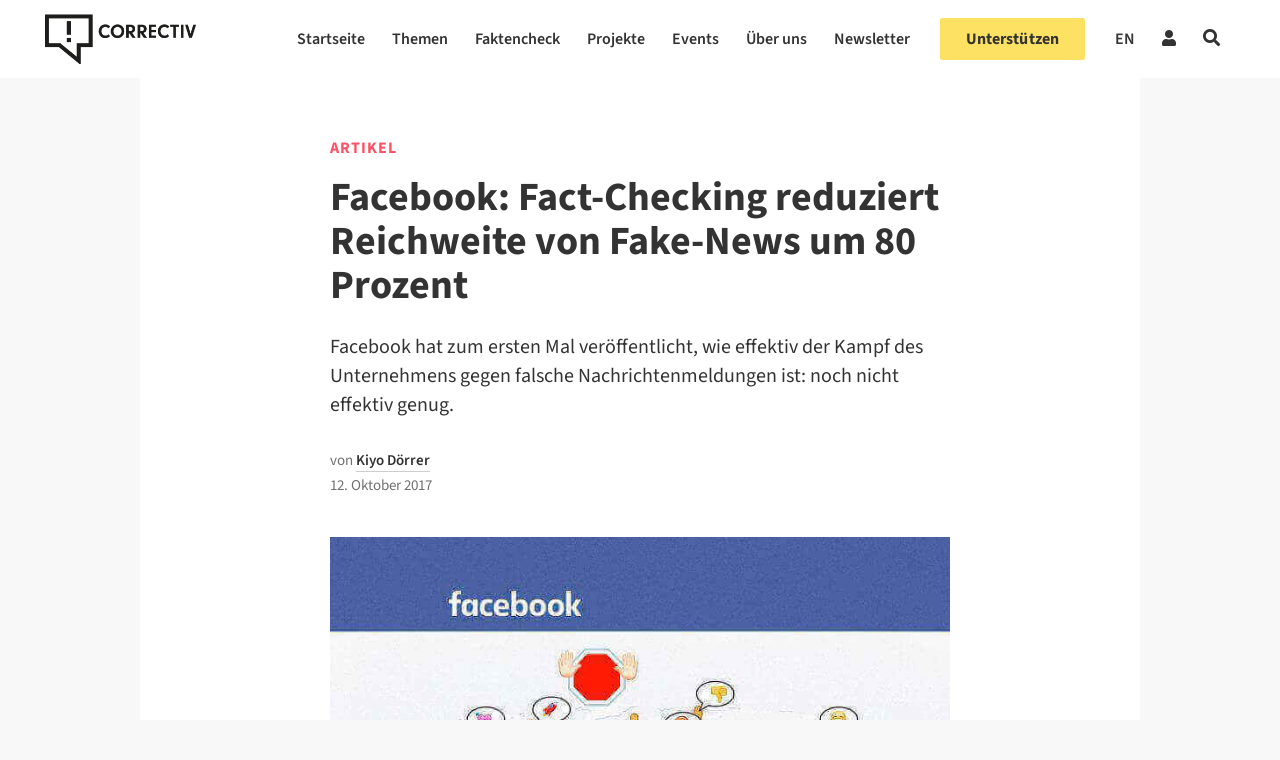

--- FILE ---
content_type: text/html; charset=UTF-8
request_url: https://correctiv.org/faktencheck/artikel-faktencheck/2017/10/12/facebook-fact-checking-reduziert-reichweite-von-fake-news-um-80-prozent/
body_size: 69082
content:

<!DOCTYPE html>
<html lang="de-DE">

<!-- ECHO publish -->
<head>
    <meta charset="UTF-8">
    <meta name="viewport" content="width=device-width, initial-scale=1">
    <meta name="google-site-verification" content="PMfFfKB_ydInoxjV-aM_qbM6ThfCszTBJ0Dla9Hw3hU" />
    <link rel="profile" href="http://gmpg.org/xfn/11">
    <meta name="keywords" content="Artikel">            <link rel="pingback" href="https://correctiv.org/xmlrpc.php">
    
    <link rel="icon" href="https://correctiv.org/wp-content/themes/correctiv-theme/img/favicon.png">

            <script type="application/ld+json">
            {
                "@context": "http://schema.org",
                "@type": "NewsArticle",
                 "headline": "Facebook: Fact-Checking reduziert Reichweite von Fake-News um 80 Prozent",
                "url": "https://correctiv.org/faktencheck/artikel-faktencheck/2017/10/12/facebook-fact-checking-reduziert-reichweite-von-fake-news-um-80-prozent/",
                "mainEntityOfPage": "https://correctiv.org/faktencheck/artikel-faktencheck/2017/10/12/facebook-fact-checking-reduziert-reichweite-von-fake-news-um-80-prozent/",

                                 "thumbnailUrl": "https://correctiv.org/wp-content/uploads/2018/10/facebook3-220x220.jpg",
                    "image": {
                        "@type": "ImageObject",
                        "url": "https://correctiv.org/wp-content/uploads/2018/10/facebook3-scaled.jpg",
                        "width": 3000,
                        "height": 1880                    },
                
                "dateCreated": "2017-10-12T12:40:00+02:00",
                "datePublished": "2017-10-12T12:40:00+02:00",
                "dateModified": "2018-10-02T13:11:45+02:00",

                 "articleSection": "Artikel",

                                     "author": [
                                                                                 {
                                "@type": "Person",
                                "name": "Kiyo Dörrer",
                                "url": "https://correctiv.org/autor/kiyo-doerrer/"
                            }
                                            ],
                
                "publisher": {
                    "@type": "Organization",
                    "name": "correctiv.org",
                    "logo": {
                        "@type": "ImageObject",
                        "url": "https://correctiv.org/wp-content/themes/correctiv-theme/img/logo-correctiv.png",
                        "width": 176,
                        "height": 59
                    }
                }
            }
        </script>

            
                    <script type="text/javascript" src="https://cdn.consentmanager.net/delivery/autoblocking/d97d355e3ef0.js" data-cmp-ab="1"
                data-cmp-host="delivery.consentmanager.net"
                data-cmp-cdn="cdn.consentmanager.net"
                data-cmp-codesrc="10"></script>
        <meta name='robots' content='index, follow, max-image-preview:large, max-snippet:-1, max-video-preview:-1' />
<link rel="alternate" hreflang="de" href="https://correctiv.org/faktencheck/artikel-faktencheck/2017/10/12/facebook-fact-checking-reduziert-reichweite-von-fake-news-um-80-prozent/" />
<link rel="alternate" hreflang="x-default" href="https://correctiv.org/faktencheck/artikel-faktencheck/2017/10/12/facebook-fact-checking-reduziert-reichweite-von-fake-news-um-80-prozent/" />

	<!-- This site is optimized with the Yoast SEO Premium plugin v26.7 (Yoast SEO v26.7) - https://yoast.com/wordpress/plugins/seo/ -->
	<title>Facebook: Fact-Checking reduziert Reichweite von Fake-News um 80 Prozent - correctiv.org</title>
	<link rel="canonical" href="https://correctiv.org/faktencheck/artikel-faktencheck/2017/10/12/facebook-fact-checking-reduziert-reichweite-von-fake-news-um-80-prozent/" />
	<meta property="og:locale" content="de_DE" />
	<meta property="og:type" content="article" />
	<meta property="og:title" content="Facebook: Fact-Checking reduziert Reichweite von Fake-News um 80 Prozent" />
	<meta property="og:description" content="Facebook hat zum ersten Mal veröffentlicht, wie effektiv der Kampf des Unternehmens gegen falsche Nachrichtenmeldungen ist: noch nicht effektiv genug." />
	<meta property="og:url" content="https://correctiv.org/faktencheck/artikel-faktencheck/2017/10/12/facebook-fact-checking-reduziert-reichweite-von-fake-news-um-80-prozent/" />
	<meta property="og:site_name" content="correctiv.org" />
	<meta property="article:publisher" content="https://www.facebook.com/correctiv.org" />
	<meta property="article:published_time" content="2017-10-12T12:40:00+00:00" />
	<meta property="article:modified_time" content="2018-10-02T13:11:45+00:00" />
	<meta property="og:image" content="https://correctiv.org/wp-content/uploads/2018/10/facebook3-1445x790.jpg" />
	<meta property="og:image:width" content="1445" />
	<meta property="og:image:height" content="790" />
	<meta property="og:image:type" content="image/jpeg" />
	<meta name="author" content="Kiyo Dörrer" />
	<meta name="twitter:card" content="summary_large_image" />
	<meta name="twitter:creator" content="@correctiv_org" />
	<meta name="twitter:site" content="@correctiv_org" />
	<meta name="twitter:label1" content="Verfasst von" />
	<meta name="twitter:data1" content="Kiyo Dörrer" />
	<meta name="twitter:label2" content="Geschätzte Lesezeit" />
	<meta name="twitter:data2" content="2 Minuten" />
	<script type="application/ld+json" class="yoast-schema-graph">{"@context":"https://schema.org","@graph":[{"@type":"Article","@id":"https://correctiv.org/faktencheck/artikel-faktencheck/2017/10/12/facebook-fact-checking-reduziert-reichweite-von-fake-news-um-80-prozent/#article","isPartOf":{"@id":"https://correctiv.org/faktencheck/artikel-faktencheck/2017/10/12/facebook-fact-checking-reduziert-reichweite-von-fake-news-um-80-prozent/"},"author":{"name":"Kiyo Dörrer","@id":"https://correctiv.org/#/schema/person/a51b19247231889b4de30f7bc7b74288"},"headline":"Facebook: Fact-Checking reduziert Reichweite von Fake-News um 80 Prozent","datePublished":"2017-10-12T12:40:00+00:00","dateModified":"2018-10-02T13:11:45+00:00","mainEntityOfPage":{"@id":"https://correctiv.org/faktencheck/artikel-faktencheck/2017/10/12/facebook-fact-checking-reduziert-reichweite-von-fake-news-um-80-prozent/"},"wordCount":469,"publisher":{"@id":"https://correctiv.org/#organization"},"image":{"@id":"https://correctiv.org/faktencheck/artikel-faktencheck/2017/10/12/facebook-fact-checking-reduziert-reichweite-von-fake-news-um-80-prozent/#primaryimage"},"thumbnailUrl":"https://correctiv.org/wp-content/uploads/2018/10/facebook3-scaled.jpg","keywords":["Für unsere Gesellschaft"],"articleSection":["Artikel"],"inLanguage":"de","copyrightYear":"2017","copyrightHolder":{"@id":"https://correctiv.org/#organization"}},{"@type":"WebPage","@id":"https://correctiv.org/faktencheck/artikel-faktencheck/2017/10/12/facebook-fact-checking-reduziert-reichweite-von-fake-news-um-80-prozent/","url":"https://correctiv.org/faktencheck/artikel-faktencheck/2017/10/12/facebook-fact-checking-reduziert-reichweite-von-fake-news-um-80-prozent/","name":"Facebook: Fact-Checking reduziert Reichweite von Fake-News um 80 Prozent - correctiv.org","isPartOf":{"@id":"https://correctiv.org/#website"},"primaryImageOfPage":{"@id":"https://correctiv.org/faktencheck/artikel-faktencheck/2017/10/12/facebook-fact-checking-reduziert-reichweite-von-fake-news-um-80-prozent/#primaryimage"},"image":{"@id":"https://correctiv.org/faktencheck/artikel-faktencheck/2017/10/12/facebook-fact-checking-reduziert-reichweite-von-fake-news-um-80-prozent/#primaryimage"},"thumbnailUrl":"https://correctiv.org/wp-content/uploads/2018/10/facebook3-scaled.jpg","datePublished":"2017-10-12T12:40:00+00:00","dateModified":"2018-10-02T13:11:45+00:00","breadcrumb":{"@id":"https://correctiv.org/faktencheck/artikel-faktencheck/2017/10/12/facebook-fact-checking-reduziert-reichweite-von-fake-news-um-80-prozent/#breadcrumb"},"inLanguage":"de","potentialAction":[{"@type":"ReadAction","target":["https://correctiv.org/faktencheck/artikel-faktencheck/2017/10/12/facebook-fact-checking-reduziert-reichweite-von-fake-news-um-80-prozent/"]}]},{"@type":"ImageObject","inLanguage":"de","@id":"https://correctiv.org/faktencheck/artikel-faktencheck/2017/10/12/facebook-fact-checking-reduziert-reichweite-von-fake-news-um-80-prozent/#primaryimage","url":"https://correctiv.org/wp-content/uploads/2018/10/facebook3-scaled.jpg","contentUrl":"https://correctiv.org/wp-content/uploads/2018/10/facebook3-scaled.jpg","width":3000,"height":1880,"caption":"Wie effektiv sind die Bemühungen von Facebook gegen Fake News? Der Konzern hat jetzt erstmals Zahlen vorgelegt.© Collage von Ivo Mayr / Correctiv"},{"@type":"BreadcrumbList","@id":"https://correctiv.org/faktencheck/artikel-faktencheck/2017/10/12/facebook-fact-checking-reduziert-reichweite-von-fake-news-um-80-prozent/#breadcrumb","itemListElement":[{"@type":"ListItem","position":1,"name":"Home","item":"https://correctiv.org/"},{"@type":"ListItem","position":2,"name":"Facebook: Fact-Checking reduziert Reichweite von Fake-News um 80 Prozent"}]},{"@type":"WebSite","@id":"https://correctiv.org/#website","url":"https://correctiv.org/","name":"correctiv.org","description":"Recherchen für die Gesellschaft","publisher":{"@id":"https://correctiv.org/#organization"},"potentialAction":[{"@type":"SearchAction","target":{"@type":"EntryPoint","urlTemplate":"https://correctiv.org/?s={search_term_string}"},"query-input":{"@type":"PropertyValueSpecification","valueRequired":true,"valueName":"search_term_string"}}],"inLanguage":"de"},{"@type":"Organization","@id":"https://correctiv.org/#organization","name":"CORRECTIV","url":"https://correctiv.org/","logo":{"@type":"ImageObject","inLanguage":"de","@id":"https://correctiv.org/#/schema/logo/image/","url":"https://correctiv.org/wp-content/uploads/2022/01/Logo-without-claim.svg","contentUrl":"https://correctiv.org/wp-content/uploads/2022/01/Logo-without-claim.svg","width":1,"height":1,"caption":"CORRECTIV"},"image":{"@id":"https://correctiv.org/#/schema/logo/image/"},"sameAs":["https://www.facebook.com/correctiv.org","https://x.com/correctiv_org","https://www.instagram.com/correctiv_org","https://de.linkedin.com/company/correctiv","https://www.youtube.com/channel/UCZ-tUoJJV-18Xtcij_tOgGQ","https://de.wikipedia.org/wiki/Correctiv"]},{"@type":"Person","@id":"https://correctiv.org/#/schema/person/a51b19247231889b4de30f7bc7b74288","name":"Kiyo Dörrer","image":{"@type":"ImageObject","inLanguage":"de","@id":"https://correctiv.org/#/schema/person/image/","url":"https://secure.gravatar.com/avatar/2850eb1bd199f3fb762f84a1bd9e0cded788046a898de4be20abe96efb4d2188?s=96&d=mm&r=g","contentUrl":"https://secure.gravatar.com/avatar/2850eb1bd199f3fb762f84a1bd9e0cded788046a898de4be20abe96efb4d2188?s=96&d=mm&r=g","caption":"Kiyo Dörrer"},"url":"https://correctiv.org/autor/kiyo-doerrer/"}]}</script>
	<!-- / Yoast SEO Premium plugin. -->


<link href="https://datawrapper.dwcdn.net/8aegZ/20" rel="preload" as="document"><link href="https://datawrapper.dwcdn.net/lTD9k/12/" rel="preload" as="document"><link href="https://datawrapper.dwcdn.net/op061/5/" rel="preload" as="document"><link href="https://datawrapper.dwcdn.net/8aegZ/20/" rel="preload" as="document"><link href="https://datawrapper.dwcdn.net/08Hfb/19/" rel="preload" as="document"><link href="https://datawrapper.dwcdn.net" rel="preconnect"><link href="https://correctiv.github.io" rel="preconnect"><link rel="alternate" title="oEmbed (JSON)" type="application/json+oembed" href="https://correctiv.org/wp-json/oembed/1.0/embed?url=https%3A%2F%2Fcorrectiv.org%2Ffaktencheck%2Fartikel-faktencheck%2F2017%2F10%2F12%2Ffacebook-fact-checking-reduziert-reichweite-von-fake-news-um-80-prozent%2F" />
<link rel="alternate" title="oEmbed (XML)" type="text/xml+oembed" href="https://correctiv.org/wp-json/oembed/1.0/embed?url=https%3A%2F%2Fcorrectiv.org%2Ffaktencheck%2Fartikel-faktencheck%2F2017%2F10%2F12%2Ffacebook-fact-checking-reduziert-reichweite-von-fake-news-um-80-prozent%2F&#038;format=xml" />
<!-- correctiv.org is managing ads with Advanced Ads 2.0.16 – https://wpadvancedads.com/ --><script id="corre-ready">
			window.advanced_ads_ready=function(e,a){a=a||"complete";var d=function(e){return"interactive"===a?"loading"!==e:"complete"===e};d(document.readyState)?e():document.addEventListener("readystatechange",(function(a){d(a.target.readyState)&&e()}),{once:"interactive"===a})},window.advanced_ads_ready_queue=window.advanced_ads_ready_queue||[];		</script>
		<style id='wp-img-auto-sizes-contain-inline-css' type='text/css'>
img:is([sizes=auto i],[sizes^="auto," i]){contain-intrinsic-size:3000px 1500px}
/*# sourceURL=wp-img-auto-sizes-contain-inline-css */
</style>
<link rel='stylesheet' id='newspack-newsletters-subscriptions-css' href='https://correctiv.org/wp-content/plugins/newspack-newsletters/includes/../dist/subscriptions.css?ver=1768393770' type='text/css' media='all' />
<link rel='stylesheet' id='cvui-fonts-css' href='https://correctiv.org/wp-content/plugins/ui-components/build/cvui-fonts.css?ver=1769072136' type='text/css' media='all' />
<link rel='stylesheet' id='cvui-components-css' href='https://correctiv.org/wp-content/plugins/ui-components/build/cvui-components.css?ver=1769072132' type='text/css' media='all' />
<link rel='stylesheet' id='main-style-css' href='https://correctiv.org/wp-content/themes/correctiv-theme/css/main.css?v=5.2&#038;ver=6.9' type='text/css' media='all' />
<link rel='stylesheet' id='wpel-font-awesome-css' href='https://correctiv.org/wp-content/plugins/wp-external-links/public/css/font-awesome.min.css?ver=2.63' type='text/css' media='all' />
<link rel='stylesheet' id='wpel-style-css' href='https://correctiv.org/wp-content/plugins/wp-external-links/public/css/wpel.css?ver=2.63' type='text/css' media='all' />
<link rel='stylesheet' id='elementor-icons-css' href='https://correctiv.org/wp-content/plugins/elementor/assets/lib/eicons/css/elementor-icons.min.css?ver=5.27.0' type='text/css' media='all' />
<link rel='stylesheet' id='elementor-frontend-css' href='https://correctiv.org/wp-content/plugins/elementor/assets/css/frontend.min.css?ver=3.19.2' type='text/css' media='all' />
<link rel='stylesheet' id='swiper-css' href='https://correctiv.org/wp-content/plugins/elementor/assets/lib/swiper/css/swiper.min.css?ver=5.3.6' type='text/css' media='all' />
<link rel='stylesheet' id='elementor-post-59229-css' href='https://correctiv.org/wp-content/uploads/elementor/css/post-59229.css?ver=1767807112' type='text/css' media='all' />
<link rel='stylesheet' id='elementor-pro-css' href='https://correctiv.org/wp-content/plugins/elementor-pro/assets/css/frontend.min.css?ver=3.19.2' type='text/css' media='all' />
<link rel='stylesheet' id='font-awesome-5-all-css' href='https://correctiv.org/wp-content/plugins/elementor/assets/lib/font-awesome/css/all.min.css?ver=3.19.2' type='text/css' media='all' />
<link rel='stylesheet' id='font-awesome-4-shim-css' href='https://correctiv.org/wp-content/plugins/elementor/assets/lib/font-awesome/css/v4-shims.min.css?ver=3.19.2' type='text/css' media='all' />
<link rel='stylesheet' id='cvth-global-overrides-css' href='https://correctiv.org/wp-content/themes/correctiv-theme/css/global.css?ver=0.1.2' type='text/css' media='all' />
<link rel='stylesheet' id='cvth-elementor-cds-css' href='https://correctiv.org/wp-content/themes/correctiv-theme/css/cds.min.css?ver=0.1.2' type='text/css' media='all' />
<link rel='stylesheet' id='cvth-elementor-cds-overrides-css' href='https://correctiv.org/wp-content/themes/correctiv-theme/css/cds_extend.css?ver=0.1.2' type='text/css' media='all' />
<script type="text/javascript" src="https://correctiv.org/wp-content/themes/correctiv-theme/js/jquery.js?ver=6.9" id="jquery-js"></script>
<script type="text/javascript" id="advanced-ads-advanced-js-js-extra">
/* <![CDATA[ */
var advads_options = {"blog_id":"1","privacy":{"consent-method":"custom","custom-cookie-name":"allow_ads","custom-cookie-value":"true","enabled":false,"state":"not_needed"}};
//# sourceURL=advanced-ads-advanced-js-js-extra
/* ]]> */
</script>
<script type="text/javascript" src="https://correctiv.org/wp-content/uploads/812/129/public/assets/js/472.js?ver=2.0.16" id="advanced-ads-advanced-js-js"></script>
<script type="text/javascript" id="advanced_ads_pro/visitor_conditions-js-extra">
/* <![CDATA[ */
var advanced_ads_pro_visitor_conditions = {"referrer_cookie_name":"advanced_ads_pro_visitor_referrer","referrer_exdays":"365","page_impr_cookie_name":"advanced_ads_page_impressions","page_impr_exdays":"3650"};
//# sourceURL=advanced_ads_pro%2Fvisitor_conditions-js-extra
/* ]]> */
</script>
<script type="text/javascript" src="https://correctiv.org/wp-content/uploads/812/50/451/237/580/494.js?ver=3.0.8" id="advanced_ads_pro/visitor_conditions-js"></script>
<script type="text/javascript" src="https://correctiv.org/wp-content/plugins/elementor/assets/lib/font-awesome/js/v4-shims.min.js?ver=3.19.2" id="font-awesome-4-shim-js"></script>
<link rel="EditURI" type="application/rsd+xml" title="RSD" href="https://correctiv.org/xmlrpc.php?rsd" />
<meta name="generator" content="WordPress 6.9" />
<link rel='shortlink' href='https://correctiv.org/?p=23444' />
<meta name="generator" content="WPML ver:4.8.6 stt:1,3;" />
<!-- FAVHERO FAVICON START --><!-- For iPad with high-resolution Retina display running iOS ≥ 7: --><link rel="apple-touch-icon-precomposed" sizes="152x152" href="https://correctiv.org/wp-content/uploads/2018/11/favicon-152.png"><!-- Standard: --><link rel="icon" sizes="152x152" href="https://correctiv.org/wp-content/uploads/2018/11/favicon-152.png"><meta name="msapplication-TileColor" content="#FFFFFF"><meta name="msapplication-TileImage" content="https://correctiv.org/wp-content/uploads/2018/11/favicon-144.png"><!-- For iPad with high-resolution Retina display running iOS ≤ 6: --><link rel="apple-touch-icon-precomposed" sizes="144x144" href="https://correctiv.org/wp-content/uploads/2018/11/favicon-144.png"><!-- For iPhone with high-resolution Retina display running iOS ≥ 7: --><link rel="apple-touch-icon-precomposed" sizes="120x120" href="https://correctiv.org/wp-content/uploads/2018/11/favicon-120.png"><!-- For first- and second-generation iPad: --><link rel="apple-touch-icon-precomposed" sizes="72x72" href="https://correctiv.org/wp-content/uploads/2018/11/favicon-72.png"><!-- For non-Retina iPhone, iPod Touch, and Android 2.1+ devices: --><link rel="apple-touch-icon-precomposed" href="https://correctiv.org/wp-content/uploads/2018/11/favicon-57.png"><!-- FAVHERO FAVICON END --><script>advads_items = { conditions: {}, display_callbacks: {}, display_effect_callbacks: {}, hide_callbacks: {}, backgrounds: {}, effect_durations: {}, close_functions: {}, showed: [] };</script><style type="text/css" id="corre-layer-custom-css"></style><meta name="generator" content="Elementor 3.19.2; features: e_optimized_assets_loading, additional_custom_breakpoints, block_editor_assets_optimize, e_image_loading_optimization; settings: css_print_method-external, google_font-disabled, font_display-block">
		<script type="text/javascript">
			var advadsCfpQueue = [];
			var advadsCfpAd = function( adID ) {
				if ( 'undefined' === typeof advadsProCfp ) {
					advadsCfpQueue.push( adID )
				} else {
					advadsProCfp.addElement( adID )
				}
			}
		</script>
		
    <!-- upscore template -->
<!-- Cat-Name:Artikel Parent-ID: 5 -->
<script>
            (function(u, p, s, c, r) {
                u[r] = u[r] || function(p) {
                    (u[r].q = u[r].q || []).push(p)
                }, u[r].ls = 1 * new Date();
                var a = p.createElement(s),
                    m = p.getElementsByTagName(s)[0];
                a.async = 1;
                a.src = c;
                m.parentNode.insertBefore(a, m)
            })(window, document, 'script', '//files.upscore.com/async/upScore.js', 'upScore');

        upScore({
            config: {
                domain: 'correctiv.org',
                article: '#main',
                track_positions: false
            },

            data: {
                section: 'Artikel',
                taxonomy: 'Faktencheck',
                object_id: '23444',
                pubdate: '2017-10-12T12:10:00+02:00',
                author: 'Kiyo Dörrer',
                object_type: 'article'
            }
        });
    </script>

    <!-- Facebook Tracking Script -->
    <script data-cmp-ab="1">
        !function(f,b,e,v,n,t,s)
        {if(f.fbq)return;n=f.fbq=function(){n.callMethod?
        n.callMethod.apply(n,arguments):n.queue.push(arguments)};
        if(!f._fbq)f._fbq=n;n.push=n;n.loaded=!0;n.version='2.0';
        n.queue=[];t=b.createElement(e);t.async=!0;
        t.src=v;s=b.getElementsByTagName(e)[0];
        s.parentNode.insertBefore(t,s)}(window,document,'script',
        'https://connect.facebook.net/en_US/fbevents.js');
        fbq('init', '196824970083832'); 
        fbq('track', 'PageView');
    </script>
    <!-- End Facebook Tracking Script -->
    <!-- Facebook Tracking Pixel -->
    <noscript>
        <img height="1" width="1" 
        src="https://www.facebook.com/tr?id=196824970083832&ev=PageView
        &noscript=1"/>
    </noscript>
    <!-- End Facebook Tracking Pixel -->

    <!-- Matomo Tag Manager -->
        <script data-cmp-ab="1">       
        var _mtm = window._mtm = window._mtm || [];
        _mtm.push({'mtm.startTime': (new Date().getTime()), 'event': 'mtm.Start'});
        (function() {
            var d=document, g=d.createElement('script'), s=d.getElementsByTagName('script')[0];
            g.async=true; g.src="https://matomo.correctiv.org/js/container_FITs055J.js"; s.parentNode.insertBefore(g,s);
        })();
    </script>
    <!-- End Matomo Tag Manager -->
<style id='global-styles-inline-css' type='text/css'>
:root{--wp--preset--aspect-ratio--square: 1;--wp--preset--aspect-ratio--4-3: 4/3;--wp--preset--aspect-ratio--3-4: 3/4;--wp--preset--aspect-ratio--3-2: 3/2;--wp--preset--aspect-ratio--2-3: 2/3;--wp--preset--aspect-ratio--16-9: 16/9;--wp--preset--aspect-ratio--9-16: 9/16;--wp--preset--color--black: #000000;--wp--preset--color--cyan-bluish-gray: #abb8c3;--wp--preset--color--white: #ffffff;--wp--preset--color--pale-pink: #f78da7;--wp--preset--color--vivid-red: #cf2e2e;--wp--preset--color--luminous-vivid-orange: #ff6900;--wp--preset--color--luminous-vivid-amber: #fcb900;--wp--preset--color--light-green-cyan: #7bdcb5;--wp--preset--color--vivid-green-cyan: #00d084;--wp--preset--color--pale-cyan-blue: #8ed1fc;--wp--preset--color--vivid-cyan-blue: #0693e3;--wp--preset--color--vivid-purple: #9b51e0;--wp--preset--gradient--vivid-cyan-blue-to-vivid-purple: linear-gradient(135deg,rgb(6,147,227) 0%,rgb(155,81,224) 100%);--wp--preset--gradient--light-green-cyan-to-vivid-green-cyan: linear-gradient(135deg,rgb(122,220,180) 0%,rgb(0,208,130) 100%);--wp--preset--gradient--luminous-vivid-amber-to-luminous-vivid-orange: linear-gradient(135deg,rgb(252,185,0) 0%,rgb(255,105,0) 100%);--wp--preset--gradient--luminous-vivid-orange-to-vivid-red: linear-gradient(135deg,rgb(255,105,0) 0%,rgb(207,46,46) 100%);--wp--preset--gradient--very-light-gray-to-cyan-bluish-gray: linear-gradient(135deg,rgb(238,238,238) 0%,rgb(169,184,195) 100%);--wp--preset--gradient--cool-to-warm-spectrum: linear-gradient(135deg,rgb(74,234,220) 0%,rgb(151,120,209) 20%,rgb(207,42,186) 40%,rgb(238,44,130) 60%,rgb(251,105,98) 80%,rgb(254,248,76) 100%);--wp--preset--gradient--blush-light-purple: linear-gradient(135deg,rgb(255,206,236) 0%,rgb(152,150,240) 100%);--wp--preset--gradient--blush-bordeaux: linear-gradient(135deg,rgb(254,205,165) 0%,rgb(254,45,45) 50%,rgb(107,0,62) 100%);--wp--preset--gradient--luminous-dusk: linear-gradient(135deg,rgb(255,203,112) 0%,rgb(199,81,192) 50%,rgb(65,88,208) 100%);--wp--preset--gradient--pale-ocean: linear-gradient(135deg,rgb(255,245,203) 0%,rgb(182,227,212) 50%,rgb(51,167,181) 100%);--wp--preset--gradient--electric-grass: linear-gradient(135deg,rgb(202,248,128) 0%,rgb(113,206,126) 100%);--wp--preset--gradient--midnight: linear-gradient(135deg,rgb(2,3,129) 0%,rgb(40,116,252) 100%);--wp--preset--font-size--small: 13px;--wp--preset--font-size--medium: 20px;--wp--preset--font-size--large: 36px;--wp--preset--font-size--x-large: 42px;--wp--preset--spacing--20: 0.44rem;--wp--preset--spacing--30: 0.67rem;--wp--preset--spacing--40: 1rem;--wp--preset--spacing--50: 1.5rem;--wp--preset--spacing--60: 2.25rem;--wp--preset--spacing--70: 3.38rem;--wp--preset--spacing--80: 5.06rem;--wp--preset--spacing--xs: var(--var-spacing-xs, 0.5rem);--wp--preset--spacing--s: var(--var-spacing-s, 0.75rem);--wp--preset--spacing--sm: var(--var-spacing-sm, 1rem);--wp--preset--spacing--m: var(--var-spacing-m, 1.5rem);--wp--preset--spacing--ml: var(--var-spacing-ml, 2rem);--wp--preset--spacing--l: var(--var-spacing-l, 2.25rem);--wp--preset--spacing--xl: var(--var-spacing-xl, 3rem);--wp--preset--shadow--natural: 6px 6px 9px rgba(0, 0, 0, 0.2);--wp--preset--shadow--deep: 12px 12px 50px rgba(0, 0, 0, 0.4);--wp--preset--shadow--sharp: 6px 6px 0px rgba(0, 0, 0, 0.2);--wp--preset--shadow--outlined: 6px 6px 0px -3px rgb(255, 255, 255), 6px 6px rgb(0, 0, 0);--wp--preset--shadow--crisp: 6px 6px 0px rgb(0, 0, 0);}:root { --wp--style--global--content-size: 620px;--wp--style--global--wide-size: 1000px; }:where(body) { margin: 0; }.wp-site-blocks > .alignleft { float: left; margin-right: 2em; }.wp-site-blocks > .alignright { float: right; margin-left: 2em; }.wp-site-blocks > .aligncenter { justify-content: center; margin-left: auto; margin-right: auto; }:where(.wp-site-blocks) > * { margin-block-start: 24px; margin-block-end: 0; }:where(.wp-site-blocks) > :first-child { margin-block-start: 0; }:where(.wp-site-blocks) > :last-child { margin-block-end: 0; }:root { --wp--style--block-gap: 24px; }:root :where(.is-layout-flow) > :first-child{margin-block-start: 0;}:root :where(.is-layout-flow) > :last-child{margin-block-end: 0;}:root :where(.is-layout-flow) > *{margin-block-start: 24px;margin-block-end: 0;}:root :where(.is-layout-constrained) > :first-child{margin-block-start: 0;}:root :where(.is-layout-constrained) > :last-child{margin-block-end: 0;}:root :where(.is-layout-constrained) > *{margin-block-start: 24px;margin-block-end: 0;}:root :where(.is-layout-flex){gap: 24px;}:root :where(.is-layout-grid){gap: 24px;}.is-layout-flow > .alignleft{float: left;margin-inline-start: 0;margin-inline-end: 2em;}.is-layout-flow > .alignright{float: right;margin-inline-start: 2em;margin-inline-end: 0;}.is-layout-flow > .aligncenter{margin-left: auto !important;margin-right: auto !important;}.is-layout-constrained > .alignleft{float: left;margin-inline-start: 0;margin-inline-end: 2em;}.is-layout-constrained > .alignright{float: right;margin-inline-start: 2em;margin-inline-end: 0;}.is-layout-constrained > .aligncenter{margin-left: auto !important;margin-right: auto !important;}.is-layout-constrained > :where(:not(.alignleft):not(.alignright):not(.alignfull)){max-width: var(--wp--style--global--content-size);margin-left: auto !important;margin-right: auto !important;}.is-layout-constrained > .alignwide{max-width: var(--wp--style--global--wide-size);}body .is-layout-flex{display: flex;}.is-layout-flex{flex-wrap: wrap;align-items: center;}.is-layout-flex > :is(*, div){margin: 0;}body .is-layout-grid{display: grid;}.is-layout-grid > :is(*, div){margin: 0;}body{color: var(--700);font-family: 'Source Sans 3';font-size: 17px;font-weight: 400;line-height: 27px;padding-top: 0px;padding-right: 0px;padding-bottom: 0px;padding-left: 0px;}a:where(:not(.wp-element-button)){color: var(--700);text-decoration: none;}:root :where(a:where(:not(.wp-element-button)):visited){color: var(--700);}:root :where(a:where(:not(.wp-element-button)):hover){color: var(--700);}:root :where(.wp-element-button, .wp-block-button__link){background-color: #32373c;border-width: 0;color: #fff;font-family: inherit;font-size: inherit;font-style: inherit;font-weight: inherit;letter-spacing: inherit;line-height: inherit;padding-top: calc(0.667em + 2px);padding-right: calc(1.333em + 2px);padding-bottom: calc(0.667em + 2px);padding-left: calc(1.333em + 2px);text-decoration: none;text-transform: inherit;}.has-black-color{color: var(--wp--preset--color--black) !important;}.has-cyan-bluish-gray-color{color: var(--wp--preset--color--cyan-bluish-gray) !important;}.has-white-color{color: var(--wp--preset--color--white) !important;}.has-pale-pink-color{color: var(--wp--preset--color--pale-pink) !important;}.has-vivid-red-color{color: var(--wp--preset--color--vivid-red) !important;}.has-luminous-vivid-orange-color{color: var(--wp--preset--color--luminous-vivid-orange) !important;}.has-luminous-vivid-amber-color{color: var(--wp--preset--color--luminous-vivid-amber) !important;}.has-light-green-cyan-color{color: var(--wp--preset--color--light-green-cyan) !important;}.has-vivid-green-cyan-color{color: var(--wp--preset--color--vivid-green-cyan) !important;}.has-pale-cyan-blue-color{color: var(--wp--preset--color--pale-cyan-blue) !important;}.has-vivid-cyan-blue-color{color: var(--wp--preset--color--vivid-cyan-blue) !important;}.has-vivid-purple-color{color: var(--wp--preset--color--vivid-purple) !important;}.has-black-background-color{background-color: var(--wp--preset--color--black) !important;}.has-cyan-bluish-gray-background-color{background-color: var(--wp--preset--color--cyan-bluish-gray) !important;}.has-white-background-color{background-color: var(--wp--preset--color--white) !important;}.has-pale-pink-background-color{background-color: var(--wp--preset--color--pale-pink) !important;}.has-vivid-red-background-color{background-color: var(--wp--preset--color--vivid-red) !important;}.has-luminous-vivid-orange-background-color{background-color: var(--wp--preset--color--luminous-vivid-orange) !important;}.has-luminous-vivid-amber-background-color{background-color: var(--wp--preset--color--luminous-vivid-amber) !important;}.has-light-green-cyan-background-color{background-color: var(--wp--preset--color--light-green-cyan) !important;}.has-vivid-green-cyan-background-color{background-color: var(--wp--preset--color--vivid-green-cyan) !important;}.has-pale-cyan-blue-background-color{background-color: var(--wp--preset--color--pale-cyan-blue) !important;}.has-vivid-cyan-blue-background-color{background-color: var(--wp--preset--color--vivid-cyan-blue) !important;}.has-vivid-purple-background-color{background-color: var(--wp--preset--color--vivid-purple) !important;}.has-black-border-color{border-color: var(--wp--preset--color--black) !important;}.has-cyan-bluish-gray-border-color{border-color: var(--wp--preset--color--cyan-bluish-gray) !important;}.has-white-border-color{border-color: var(--wp--preset--color--white) !important;}.has-pale-pink-border-color{border-color: var(--wp--preset--color--pale-pink) !important;}.has-vivid-red-border-color{border-color: var(--wp--preset--color--vivid-red) !important;}.has-luminous-vivid-orange-border-color{border-color: var(--wp--preset--color--luminous-vivid-orange) !important;}.has-luminous-vivid-amber-border-color{border-color: var(--wp--preset--color--luminous-vivid-amber) !important;}.has-light-green-cyan-border-color{border-color: var(--wp--preset--color--light-green-cyan) !important;}.has-vivid-green-cyan-border-color{border-color: var(--wp--preset--color--vivid-green-cyan) !important;}.has-pale-cyan-blue-border-color{border-color: var(--wp--preset--color--pale-cyan-blue) !important;}.has-vivid-cyan-blue-border-color{border-color: var(--wp--preset--color--vivid-cyan-blue) !important;}.has-vivid-purple-border-color{border-color: var(--wp--preset--color--vivid-purple) !important;}.has-vivid-cyan-blue-to-vivid-purple-gradient-background{background: var(--wp--preset--gradient--vivid-cyan-blue-to-vivid-purple) !important;}.has-light-green-cyan-to-vivid-green-cyan-gradient-background{background: var(--wp--preset--gradient--light-green-cyan-to-vivid-green-cyan) !important;}.has-luminous-vivid-amber-to-luminous-vivid-orange-gradient-background{background: var(--wp--preset--gradient--luminous-vivid-amber-to-luminous-vivid-orange) !important;}.has-luminous-vivid-orange-to-vivid-red-gradient-background{background: var(--wp--preset--gradient--luminous-vivid-orange-to-vivid-red) !important;}.has-very-light-gray-to-cyan-bluish-gray-gradient-background{background: var(--wp--preset--gradient--very-light-gray-to-cyan-bluish-gray) !important;}.has-cool-to-warm-spectrum-gradient-background{background: var(--wp--preset--gradient--cool-to-warm-spectrum) !important;}.has-blush-light-purple-gradient-background{background: var(--wp--preset--gradient--blush-light-purple) !important;}.has-blush-bordeaux-gradient-background{background: var(--wp--preset--gradient--blush-bordeaux) !important;}.has-luminous-dusk-gradient-background{background: var(--wp--preset--gradient--luminous-dusk) !important;}.has-pale-ocean-gradient-background{background: var(--wp--preset--gradient--pale-ocean) !important;}.has-electric-grass-gradient-background{background: var(--wp--preset--gradient--electric-grass) !important;}.has-midnight-gradient-background{background: var(--wp--preset--gradient--midnight) !important;}.has-small-font-size{font-size: var(--wp--preset--font-size--small) !important;}.has-medium-font-size{font-size: var(--wp--preset--font-size--medium) !important;}.has-large-font-size{font-size: var(--wp--preset--font-size--large) !important;}.has-x-large-font-size{font-size: var(--wp--preset--font-size--x-large) !important;}
/*# sourceURL=global-styles-inline-css */
</style>
</head>

<body class="wp-singular post-template-default single single-post postid-23444 single-format-standard wp-theme-correctiv-theme elementor-default elementor-kit-59229 elementor-page elementor-page-23444 aa-prefix-corre- aa-disabled-bots">

    <div class="body-wrapper">
        <header id="masthead" class="header" role="banner">

            <p class="logo logo--header">
            <a href="https://correctiv.org/" rel="home" class="logo__link" data-wpel-link="internal">
                correctiv.org            </a>
        </p>
    
    <div class="header__navigation header__navigation--desktop">
        
    <div class="navigation navigation--header">

        <ul class="navigation__list">
                            <li class="navigation__item ">
                                        <a href="/" class="navigation__link" data-wpel-link="internal">
                        Startseite                    </a>
                                    </li>


                            <li class="navigation__item ">
                                        <a href="/themen" class="navigation__link" data-wpel-link="internal">
                        Themen                    </a>
                                    </li>


                            <li class="navigation__item ">
                                        <a href="/faktencheck" class="navigation__link" data-wpel-link="internal">
                        Faktencheck                    </a>
                                    </li>


                            <li class="navigation__item ">
                                        <a href="/projekte" class="navigation__link" data-wpel-link="internal">
                        Projekte                    </a>
                                    </li>


                            <li class="navigation__item ">
                                        <a href="/events" class="navigation__link" data-wpel-link="internal">
                        Events                    </a>
                                    </li>


                            <li class="navigation__item ">
                                        <a href="/ueber-uns" class="navigation__link" data-wpel-link="internal">
                        Über uns                    </a>
                                    </li>


                            <li class="navigation__item ">
                                        <a href="/newsletter" class="navigation__link" data-wpel-link="internal">
                        Newsletter                    </a>
                                    </li>


                            <li class="navigation__item is--donate">
                    <div data-upscore-conversion="1">                    <a href="/unterstuetzen/?utm_source=website&amp;utm_medium=menu-button&amp;utm_term=240109" class="navigation__link" data-wpel-link="internal">
                        Unterstützen                    </a>
                    </div>                </li>


                            <li class="navigation__item ">
                                        <a href="/en" class="navigation__link" data-wpel-link="internal">
                        EN                    </a>
                                    </li>


                                    <li class="navigation__item">
                <a href="/login" class="navigation__link navigation__link--login js-navigation-login" data-wpel-link="internal">
                    <i class="fas fa-user"></i>
                </a>
            </li>
            
        </ul>
        <div class="navigation__search">
            <a href="/?s=" data-wpel-link="internal"><i class="fa fa-search"></i></a>
        </div>
        <form role="search" method="get" class="search-form" action="/">
    <input type="text" class="search-form__text" placeholder="Suchbegriff" value='' name="s" id="s" autocomplete="off"/>
    <button type="submit" class="search-form__submit">
        <i class="fa fa-search"></i>
    </button>
</form>
    </div>
    </div>


            <span class="header__progress"></span>
    
</header><!-- .site-header -->
<button class="hamburger hamburger--squeeze" type="button">
            <span class="hamburger-box">
                <span class="hamburger-inner"></span>
            </span>
</button>
<div class="header__navigation header__navigation--mobile">
    
    <div class="navigation navigation--header">

        <ul class="navigation__list">
                            <li class="navigation__item ">
                                        <a href="/" class="navigation__link" data-wpel-link="internal">
                        Startseite                    </a>
                                    </li>


                            <li class="navigation__item ">
                                        <a href="/themen" class="navigation__link" data-wpel-link="internal">
                        Themen                    </a>
                                    </li>


                            <li class="navigation__item ">
                                        <a href="/faktencheck" class="navigation__link" data-wpel-link="internal">
                        Faktencheck                    </a>
                                    </li>


                            <li class="navigation__item ">
                                        <a href="/projekte" class="navigation__link" data-wpel-link="internal">
                        Projekte                    </a>
                                    </li>


                            <li class="navigation__item ">
                                        <a href="/events" class="navigation__link" data-wpel-link="internal">
                        Events                    </a>
                                    </li>


                            <li class="navigation__item ">
                                        <a href="/ueber-uns" class="navigation__link" data-wpel-link="internal">
                        Über uns                    </a>
                                    </li>


                            <li class="navigation__item ">
                                        <a href="/newsletter" class="navigation__link" data-wpel-link="internal">
                        Newsletter                    </a>
                                    </li>


                            <li class="navigation__item is--donate">
                    <div data-upscore-conversion="1">                    <a href="/unterstuetzen/?utm_source=website&amp;utm_medium=menu-button&amp;utm_term=240109" class="navigation__link" data-wpel-link="internal">
                        Unterstützen                    </a>
                    </div>                </li>


                            <li class="navigation__item ">
                                        <a href="/en" class="navigation__link" data-wpel-link="internal">
                        EN                    </a>
                                    </li>


                                    <li class="navigation__item">
                <a href="/login" class="navigation__link navigation__link--login js-navigation-login" data-wpel-link="internal">
                    <i class="fas fa-user"></i>
                </a>
            </li>
            
        </ul>
        <div class="navigation__search">
            <a href="/?s=" data-wpel-link="internal"><i class="fa fa-search"></i></a>
        </div>
        <form role="search" method="get" class="search-form" action="/">
    <input type="text" class="search-form__text" placeholder="Suchbegriff" value='' name="s" id="s" autocomplete="off"/>
    <button type="submit" class="search-form__submit">
        <i class="fa fa-search"></i>
    </button>
</form>
    </div>
</div>


<div class="header header--print">
    <img src="https://correctiv.org/wp-content/themes/correctiv-theme/img/logo.svg">
</div>
        <main id="main" class="site-main " role="main">
            

    <!-- The case that the last category has the type 'detail' is deprecated, but still used for the category "Top Recherchen" -->
    

    <div class="container-outer">
        <article class="detail detail--post">
            <div class="detail__inner">

                <header class="list__header">


                    <span class="topline">
                                            <a href="https://correctiv.org/thema/faktencheck/artikel-faktencheck/" class="topline__link" data-wpel-link="internal">Artikel</a>
            </span>
                    <h1 class="secondary-title">Facebook: Fact-Checking reduziert Reichweite von Fake-News um 80 Prozent</h1>

                        <p class="detail__excerpt">
        Facebook hat zum ersten Mal veröffentlicht, wie effektiv der Kampf des Unternehmens gegen falsche Nachrichtenmeldungen ist: noch nicht effektiv genug.    </p>

                </header>


                    <p class="detail__authors">
                von                                <a href="https://correctiv.org/autor/kiyo-doerrer/" class="detail__authors-link" data-wpel-link="internal">Kiyo Dörrer</a>
            </p>

                <time class="detail__date" datetime="2017-10-12T12:40:00+02:00">12. Oktober 2017</time>

                                    <figure class="figure">
                        
            <picture
                style="padding-top: 54.674220963173%"                 class="picture list__image"
            >
                <!--[if IE 9]><video style="display: none;"><![endif]-->
                                <source
                        data-srcset="https://correctiv.org/wp-content/uploads/2018/10/facebook3-750x412.jpg"
                        media="(max-width: 700px)"
                />
                                <source
                        data-srcset="https://correctiv.org/wp-content/uploads/2018/10/facebook3-1412x772.jpg"
                        media="(max-width: 860px)"
                />
                <!--[if IE 9]></video><![endif]-->
                                <img
                        src=""
                        data-srcset="https://correctiv.org/wp-content/uploads/2018/10/facebook3-706x386.jpg 1x,
                        https://correctiv.org/wp-content/uploads/2018/10/facebook3-1412x772.jpg 2x"
                        class="lazyload picture__image"
                        alt="" />

                <noscript>
                    <img src="https://correctiv.org/wp-content/uploads/2018/10/facebook3-1412x772.jpg" alt="" />
                </noscript>
            </picture>

            
                                                    <figcaption class="figure__caption">
                                <p>Wie effektiv sind die Bemühungen von Facebook gegen Fake News? Der Konzern hat jetzt erstmals Zahlen vorgelegt.© Collage von Ivo Mayr / Correctiv</p>
                            </figcaption>
                                            </figure>
                                <div class="detail__wrapper">

                    


<div class="detail__content">
        <link href="https://correctiv.org/static/legacy.css" media="screen" rel="stylesheet" type="text/css"/>
<p>Laut Angaben des sozialen Netzwerks verlieren Fake News 80 Prozent ihrer Reichweite, wenn sie ein Kooperationspartner sie als solche kennzeichnet. Das teilte der Chef der Facebook-Abteilung News Partnerships Jason White in einer Email an die Kooperationspartner der Fact-Checking Initiative mit. Auch CORRECTIV erhielt die Email.</p>
<p>Die Kennzeichnung von Fake News durch die Mitglieder der Fact-Checking Initiative ist ein zweistufiger Prozess. Zunächst meldet ein Fact-Checker einen Post als Fake News. Dann kennzeichnet Facebook den Post als Fake News. Die Kennzeichnung als „false news“, wie Facebook Fake News bezeichnet, dauere allerdings meist drei Tage, so White. Bis dahin hat ein Post schon den Großteil seiner Leserschaft erreicht.</p>
<p>Das soziale Netzwerk steht seit einiger Zeit in der Kritik, weil sich über die Plattform falsche Nachrichtenmeldungen weltweit verbreiten. Als Gegenmaßnahme kündigte Facebook im Dezember 2016 eine Zusammenarbeit mit unabhängigen Medienpartnern an. Die Kooperation sollte schnell Falschmeldungen als solche kennzeichnen und ihre Verbreitung eindämmen. CORRECTIV ist seit April 2017 der einzige deutsche Partner in der Initiative. Die Kooperation ist nur ein kleiner Teil der Arbeit des Faktencheck-Team von CORRECTIV. Das Team sucht auch in anderen sozialen Netzwerken nach Fake News und berichtet auch über die Hintergründe der Verbreitung von Desinformationen.</p>
<h2>Ein langsamer Prozess</h2>
<p>Kooperationspartner wie CORRECTIV schauen sich diejenigen Posts genauer an, die von Nutzern und von Facebook als überprüfungswürdig eingestuft wurden.</p>

<p>„Wir haben über mehrere Wochen die Daten genau analysiert. Daraus haben wir gelernt, dass wenn einer unserer Fact-Checking Partner eine Nachricht als falsch einstuft, wir die zukünftigen Impressionen um 80 Prozent reduzieren können“, so White.</p>
<p>Allerdings dauere der Prozess des Fact-Checkings meist mehr als drei Tage. Oft werden Posts nicht sofort von Usern gemeldet. Auch kann je nach Thema die Recherche sehr aufwendig sein. Wie schnell das Ergebnis des Kooperationspartners bei Facebook verarbeitet wird, ist auch eine Unbekannte. Die größte Reichweite hat ein Post aber in den ersten Stunden und Tagen nach der Veröffentlichung. „Unsere erste Priorität ist es, diese Falschmeldungen früher zu erkennen“, schreibt White.</p>
<h2>Zweifel an der Effektivität</h2>
<p>Allerdings dürfe die Genauigkeit nicht darunter leiden. „Es ist wichtig, die Geschwindigkeit und Effektivität zu erhöhen, es ist aber genauso wichtig, dass wir es richtig machen und legitime Meinungsäußerungen nicht einschränken.“</p>
<p>Seit dem Anfang der Kooperation hat es bereits Zweifel an der Effektivität der Initiative gegeben. Eine im September veröffentlichte Studie der Yale Universität zeigte, dass die Kennzeichnung eine sehr geringe Auswirkung auf die Wahrnehmung der User hatte. Die britische Zeitung „Guardian“ berichtete, dass die Einstufung von Facebook in einem Fall zu deutlich mehr Klicks und Shares für einen Artikel geführt hat.</p>
<p>Facebook hatte dagegen von einer erfolgreichen Strategie gesprochen, jedoch bis jetzt keine konkreten Zahlen geliefert.</p>

</div>






                    <div class="detail__share">
                        <div class="share">
    <ul class="share__list">
        <li class="share__item">
            <a class="share__link share__link--facebook" href="https://www.facebook.com/sharer/sharer.php?u=https%3A%2F%2Fcorrectiv.org%2Ffaktencheck%2Fartikel-faktencheck%2F2017%2F10%2F12%2Ffacebook-fact-checking-reduziert-reichweite-von-fake-news-um-80-prozent%2F" target="_blank" data-wpel-link="internal">
                <i class="fab fa-facebook-f"></i>
            </a>
        </li>
        <li class="share__item">
            <a class="share__link share__link--twitter" href="https://twitter.com/intent/tweet?text=Facebook%3A%20Fact-Checking%20reduziert%20Reichweite%20von%20Fake-News%20um%2080%20Prozent&amp;url=https%3A%2F%2Fcorrectiv.org%2Ffaktencheck%2Fartikel-faktencheck%2F2017%2F10%2F12%2Ffacebook-fact-checking-reduziert-reichweite-von-fake-news-um-80-prozent%2F" target="_blank" data-wpel-link="internal">
                <i class="fab fa-twitter"></i>
            </a>
        </li>
        <li class="share__item">
            <a class="share__link share__link--mail" href="mailto:?subject=Facebook%3A%20Fact-Checking%20reduziert%20Reichweite%20von%20Fake-News%20um%2080%20Prozent&amp;body=Facebook%20hat%20zum%20ersten%20Mal%20ver%C3%B6ffentlicht%2C%20wie%20effektiv%20der%20Kampf%20des%20Unternehmens%20gegen%20falsche%20Nachrichtenmeldungen%20ist%3A%20noch%20nicht%20effektiv%20genug.%0A%0Ahttps%3A%2F%2Fcorrectiv.org%2Ffaktencheck%2Fartikel-faktencheck%2F2017%2F10%2F12%2Ffacebook-fact-checking-reduziert-reichweite-von-fake-news-um-80-prozent%2F">
                <i class="far fa-envelope"></i>
            </a>
        </li>
        <li class="share__item">
            <a class="share__link share__link--whatsapp" href="whatsapp://send?text=Facebook%3A%20Fact-Checking%20reduziert%20Reichweite%20von%20Fake-News%20um%2080%20Prozent Facebook%20hat%20zum%20ersten%20Mal%20ver%C3%B6ffentlicht%2C%20wie%20effektiv%20der%20Kampf%20des%20Unternehmens%20gegen%20falsche%20Nachrichtenmeldungen%20ist%3A%20noch%20nicht%20effektiv%20genug.%0A%0Ahttps%3A%2F%2Fcorrectiv.org%2Ffaktencheck%2Fartikel-faktencheck%2F2017%2F10%2F12%2Ffacebook-fact-checking-reduziert-reichweite-von-fake-news-um-80-prozent%2F" data-wpel-link="internal">
                <i class="fab fa-whatsapp"></i>
            </a>
        </li>
        <li class="share__item">
            <a href="https://correctiv.org/faktencheck/artikel-faktencheck/2017/10/12/facebook-fact-checking-reduziert-reichweite-von-fake-news-um-80-prozent/" class="share__link share__link--copy" data-wpel-link="internal">
                <i class="fas fa-link"></i>
            </a>
        </li>
    </ul>
</div>                    </div>
                </div>

            </div>

        </article>

            <div class="list list--related detail__list" data-page="1" data-post="post">
        <div class="container">
                            <div class="list__item list__item--list-check">
                    <div class="list__box box">
                        <header class="list__header">
                            <div class="grid">
                                <div class="size--8 size--m-12">
                                    <span class="topline">
                                                                                                                                <a href="https://correctiv.org/thema/faktencheck/hintergrund/" class="topline__link" data-wpel-link="internal">Hintergrund</a>
                                                                            </span>
                                    <h2 class="tertiary-title">Zwölf Arten, Bots zu erkennen</h2>
                                                                            <p>
                                            Bots − vollautomatisierte Medienkonten, die sich als reale Personen ausgeben − haben eine immense Präsenz auf Plattformen wie etwa Twitter. Ihre Zahlen gehen in die Millionen,…                                        </p>
                                                                    </div>
                                <div class="size--4 list__image-wrapper">
                                    
            <picture
                style="padding-top: 54.674220963173%"                 class="picture list__image"
            >
                <!--[if IE 9]><video style="display: none;"><![endif]-->
                                <source
                        data-srcset="https://correctiv.org/wp-content/uploads/2018/10/socialbot1-1-750x412.jpg"
                        media="(max-width: 700px)"
                />
                                <source
                        data-srcset="https://correctiv.org/wp-content/uploads/2018/10/socialbot1-1-1412x772.jpg"
                        media="(max-width: 860px)"
                />
                <!--[if IE 9]></video><![endif]-->
                                <img
                        src=""
                        data-srcset="https://correctiv.org/wp-content/uploads/2018/10/socialbot1-1-706x386.jpg 1x,
                        https://correctiv.org/wp-content/uploads/2018/10/socialbot1-1-1412x772.jpg 2x"
                        class="lazyload picture__image"
                        alt="" />

                <noscript>
                    <img src="https://correctiv.org/wp-content/uploads/2018/10/socialbot1-1-1412x772.jpg" alt="" />
                </noscript>
            </picture>

                                            </div>
                            </div>

                        </header>

                        <div class="list__bar">
                            <a href="https://correctiv.org/faktencheck/hintergrund/2017/09/13/zwoelf-arten-bots-zu-erkennen/" class="list__more more" data-wpel-link="internal"><span class="more__text">weiterlesen</span></a>
                        </div>
                    </div>
                </div>
                            <div class="list__item list__item--list-check">
                    <div class="list__box box">
                        <header class="list__header">
                            <div class="grid">
                                <div class="size--8 size--m-12">
                                    <span class="topline">
                                                                                                                                <a href="https://correctiv.org/thema/faktencheck/hintergrund/" class="topline__link" data-wpel-link="internal">Hintergrund</a>
                                                                            </span>
                                    <h2 class="tertiary-title">Bundestagswahl: Russisches Botnet verbreitet rechtsextreme Tweets</h2>
                                                                    </div>
                                <div class="size--4 list__image-wrapper">
                                    
            <picture
                style="padding-top: 54.674220963173%"                 class="picture list__image"
            >
                <!--[if IE 9]><video style="display: none;"><![endif]-->
                                <source
                        data-srcset="https://correctiv.org/wp-content/uploads/2018/10/bot-bundestagswahl_titel-1-750x412.jpeg"
                        media="(max-width: 700px)"
                />
                                <source
                        data-srcset="https://correctiv.org/wp-content/uploads/2018/10/bot-bundestagswahl_titel-1-1412x772.jpeg"
                        media="(max-width: 860px)"
                />
                <!--[if IE 9]></video><![endif]-->
                                <img
                        src=""
                        data-srcset="https://correctiv.org/wp-content/uploads/2018/10/bot-bundestagswahl_titel-1-706x386.jpeg 1x,
                        https://correctiv.org/wp-content/uploads/2018/10/bot-bundestagswahl_titel-1-1412x772.jpeg 2x"
                        class="lazyload picture__image"
                        alt="bot-bundestagswahl_titel-1" />

                <noscript>
                    <img src="https://correctiv.org/wp-content/uploads/2018/10/bot-bundestagswahl_titel-1-1412x772.jpeg" alt="bot-bundestagswahl_titel-1" />
                </noscript>
            </picture>

                                            </div>
                            </div>

                        </header>

                        <div class="list__bar">
                            <a href="https://correctiv.org/faktencheck/hintergrund/2017/09/22/bundestagswahl-russisches-botnet-verbreitet-rechtsextreme-tweets/" class="list__more more" data-wpel-link="internal"><span class="more__text">weiterlesen</span></a>
                        </div>
                    </div>
                </div>
                            <div class="list__item list__item--list-check">
                    <div class="list__box box">
                        <header class="list__header">
                            <div class="grid">
                                <div class="size--8 size--m-12">
                                    <span class="topline">
                                                                                                                                <a href="https://correctiv.org/thema/faktencheck/artikel-faktencheck/" class="topline__link" data-wpel-link="internal">Artikel</a>
                                                                            </span>
                                    <h2 class="tertiary-title">Aus Russland mit #Hass?</h2>
                                                                            <p>
                                            Wie funktioniert ein Bot-Angriff? Der Experte Ben Nimmo erklärt, wie die automatisierten Accounts arbeiten. Und vor allem fragt er: für wen?                                        </p>
                                                                    </div>
                                <div class="size--4 list__image-wrapper">
                                    
            <picture
                style="padding-top: 54.674220963173%"                 class="picture list__image"
            >
                <!--[if IE 9]><video style="display: none;"><![endif]-->
                                <source
                        data-srcset="https://correctiv.org/wp-content/uploads/2018/10/hassgruppe_titel-1-750x412.jpeg"
                        media="(max-width: 700px)"
                />
                                <source
                        data-srcset="https://correctiv.org/wp-content/uploads/2018/10/hassgruppe_titel-1-1412x772.jpeg"
                        media="(max-width: 860px)"
                />
                <!--[if IE 9]></video><![endif]-->
                                <img
                        src=""
                        data-srcset="https://correctiv.org/wp-content/uploads/2018/10/hassgruppe_titel-1-706x386.jpeg 1x,
                        https://correctiv.org/wp-content/uploads/2018/10/hassgruppe_titel-1-1412x772.jpeg 2x"
                        class="lazyload picture__image"
                        alt="" />

                <noscript>
                    <img src="https://correctiv.org/wp-content/uploads/2018/10/hassgruppe_titel-1-1412x772.jpeg" alt="" />
                </noscript>
            </picture>

                                            </div>
                            </div>

                        </header>

                        <div class="list__bar">
                            <a href="https://correctiv.org/faktencheck/artikel-faktencheck/2017/09/22/aus-russland-mit-hass/" class="list__more more" data-wpel-link="internal"><span class="more__text">weiterlesen</span></a>
                        </div>
                    </div>
                </div>
                    </div>
    </div>

    </div>





</main><!-- .site-main -->

<footer class="footer" role="contentinfo">
    <div class="container-outer">
        
    
            <div class="language">
                                                </div>
    

        <form role="search" method="get" class="search-form" action="/">
    <input type="text" class="search-form__text" placeholder="Suchbegriff" value='' name="s" id="s" autocomplete="off"/>
    <button type="submit" class="search-form__submit">
        <i class="fa fa-search"></i>
    </button>
</form>
        <div class="footer__content grid">
            <div class="size--4 size--m-12">
                <p><strong>Zentrale Essen</strong><br />
Huyssenallee 11<br />
45128 Essen</p>
<p><strong>Redaktion Berlin</strong><br />
Publix c/o CORRECTIV<br />
Hermannstr. 90<br />
12051 Berlin<br />
Fax: +49 (0) 30 – 555 780 2 20</p>
<p><b data-stringify-type="bold">Büro Berlin</b><br />
Singerstraße 109<br />
10179 Berlin</p>
<p><strong>Buchladen Essen</strong><br />
Akazienallee 10<br />
45127 Essen<br />
<a href="https://shop.correctiv.org" data-wpel-link="internal">Online-Shop</a></p>
<p><b data-stringify-type="bold">Jugendredaktion Salon5</b><br />
<a class="c-link" href="https://correctiv.org/projekte/salon5/#salon5" target="_blank" rel="noopener noreferrer" data-stringify-link="https://stage.correctiv.net/projekte/salon5/#salon5" data-sk="tooltip_parent" data-wpel-link="internal">Alle Standorte</a></p>
<div class="c-message_kit__blocks c-message_kit__blocks--rich_text">
<div class="c-message__message_blocks c-message__message_blocks--rich_text" data-qa="message-text">
<div class="p-block_kit_renderer" data-qa="block-kit-renderer">
<div class="p-block_kit_renderer__block_wrapper p-block_kit_renderer__block_wrapper--first">
<div class="p-rich_text_block" dir="auto">
<div class="p-rich_text_section"><b data-stringify-type="bold">CORRECTIV.Schweiz</b><br />
<a class="c-link" href="https://correctiv.org/schweiz" target="_blank" rel="noopener noreferrer" data-stringify-link="https://stage.correctiv.net/schweiz/" data-sk="tooltip_parent" aria-describedby="sk-tooltip-7570" data-wpel-link="internal">Mehr erfahren</a></div>
</div>
</div>
</div>
</div>
</div>
            </div>
            <div class="size--4 size--m-12">
                <p><strong>Kontakt</strong><br />
Allgemeine Anfragen: info[at]correctiv.org<br />
Presseanfragen: presse[at]correctiv.org<br />
Redaktion: hinweise[at]correctiv.org<br />
Faktencheck: faktencheck[at]correctiv.org<br />
Spenden: unterstuetzen[at]correctiv.org<br />
Bewerbungen: siehe <a href="/stellenangebote/" data-wpel-link="internal">Stellenangebote</a></p>
<p><strong>Hinweise geben</strong><br />
<a href="https://correctiv.org/kontakt/hinweise/" data-wpel-link="internal">Hier</a> können Sie uns auf sichere und vertrauliche Weise Hinweise und Dokumente zukommen lassen.</p>
            </div>
            <div class="size--4 size--m-12">
                <p><strong>Redaktion</strong><br />
Ihre Ansprechpartner finden Sie <a href="/ueber-uns#team" data-wpel-link="internal">hier</a>.</p>
<p><strong>Spendenkonto</strong><br />
Kontoinhaber: CORRECTIV – Recherchen für die Gesellschaft gGmbH<br />
IBAN DE57 3702 0500 0001 3702 01<br />
Sozialbank</p>
<p><a href="/kontakt/presse/" data-wpel-link="internal">Presse</a><br />
<a href="/kontakt/impressum/" data-wpel-link="internal">Impressum</a><br />
<a href="/kontakt/datenschutz/" data-wpel-link="internal">Datenschutz</a></p>

            </div>
        </div>
    </div>


</footer>
<script>(function(){var advanced_ads_ga_UID="benjamin.schubert@correctiv.org",advanced_ads_ga_anonymIP=!!1;window.advanced_ads_check_adblocker=function(){var t=[],n=null;function e(t){var n=window.requestAnimationFrame||window.mozRequestAnimationFrame||window.webkitRequestAnimationFrame||function(t){return setTimeout(t,16)};n.call(window,t)}return e((function(){var a=document.createElement("div");a.innerHTML="&nbsp;",a.setAttribute("class","ad_unit ad-unit text-ad text_ad pub_300x250"),a.setAttribute("style","width: 1px !important; height: 1px !important; position: absolute !important; left: 0px !important; top: 0px !important; overflow: hidden !important;"),document.body.appendChild(a),e((function(){var e,o,i=null===(e=(o=window).getComputedStyle)||void 0===e?void 0:e.call(o,a),d=null==i?void 0:i.getPropertyValue("-moz-binding");n=i&&"none"===i.getPropertyValue("display")||"string"==typeof d&&-1!==d.indexOf("about:");for(var c=0,r=t.length;c<r;c++)t[c](n);t=[]}))})),function(e){"undefined"==typeof advanced_ads_adblocker_test&&(n=!0),null!==n?e(n):t.push(e)}}(),(()=>{function t(t){this.UID=t,this.analyticsObject="function"==typeof gtag;var n=this;return this.count=function(){gtag("event","AdBlock",{event_category:"Advanced Ads",event_label:"Yes",non_interaction:!0,send_to:n.UID})},function(){if(!n.analyticsObject){var e=document.createElement("script");e.src="https://www.googletagmanager.com/gtag/js?id="+t,e.async=!0,document.body.appendChild(e),window.dataLayer=window.dataLayer||[],window.gtag=function(){dataLayer.push(arguments)},n.analyticsObject=!0,gtag("js",new Date)}var a={send_page_view:!1,transport_type:"beacon"};window.advanced_ads_ga_anonymIP&&(a.anonymize_ip=!0),gtag("config",t,a)}(),this}advanced_ads_check_adblocker((function(n){n&&new t(advanced_ads_ga_UID).count()}))})();})();</script><script type="speculationrules">
{"prefetch":[{"source":"document","where":{"and":[{"href_matches":"/*"},{"not":{"href_matches":["/wp-*.php","/wp-admin/*","/wp-content/uploads/*","/wp-content/*","/wp-content/plugins/*","/wp-content/themes/correctiv-theme/*","/*\\?(.+)"]}},{"not":{"selector_matches":"a[rel~=\"nofollow\"]"}},{"not":{"selector_matches":".no-prefetch, .no-prefetch a"}}]},"eagerness":"conservative"}]}
</script>

    <style type="text/css">
              @media all and (max-width:1023px) {
        #wpadminbar {
        display: none!important;
        }
        html {margin-top: 0px !important;}
       }
    </style> <script type="text/javascript" src="https://correctiv.org/wp-content/plugins/findock/js/frontend.js?ver=6.9.10" id="findock-js"></script>
<script type="text/javascript" id="advanced-ads-layer-footer-js-js-extra">
/* <![CDATA[ */
var advanced_ads_layer_settings = {"layer_class":"corre-layer","placements":[218432,213559]};
//# sourceURL=advanced-ads-layer-footer-js-js-extra
/* ]]> */
</script>
<script type="text/javascript" src="https://correctiv.org/wp-content/uploads/812/835/public/assets/js/635.js?ver=2.0.2" id="advanced-ads-layer-footer-js-js"></script>
<script type="text/javascript" src="https://correctiv.org/wp-content/themes/correctiv-theme/js/main.js?v=5.5&amp;ver=6.9" id="main-js"></script>
<script type="text/javascript" src="https://correctiv.org/wp-content/plugins/advanced-ads/admin/assets/js/advertisement.js?ver=2.0.16" id="advanced-ads-find-adblocker-js"></script>
<script type="text/javascript" id="advanced-ads-pro-main-js-extra">
/* <![CDATA[ */
var advanced_ads_cookies = {"cookie_path":"/","cookie_domain":""};
var advadsCfpInfo = {"cfpExpHours":"3","cfpClickLimit":"3","cfpBan":"7","cfpPath":"","cfpDomain":"","cfpEnabled":""};
//# sourceURL=advanced-ads-pro-main-js-extra
/* ]]> */
</script>
<script type="text/javascript" src="https://correctiv.org/wp-content/uploads/812/50/assets/16/900.js?ver=3.0.8" id="advanced-ads-pro-main-js"></script>
<script type="text/javascript" id="advadsTrackingScript-js-extra">
/* <![CDATA[ */
var advadsTracking = {"impressionActionName":"aatrack-records","clickActionName":"aatrack-click","targetClass":"corre-target","blogId":"1","frontendPrefix":"corre-"};
//# sourceURL=advadsTrackingScript-js-extra
/* ]]> */
</script>
<script type="text/javascript" src="https://correctiv.org/wp-content/uploads/812/59/assets/16/402.js?ver=3.0.5" id="advadsTrackingScript-js"></script>
<script type="text/javascript" src="https://correctiv.org/wp-content/uploads/812/59/assets/16/599.js?ver=3.0.5" id="advadsTrackingDelayed-js"></script>
<script>window.advads_admin_bar_items = [];</script><script>!function(){window.advanced_ads_ready_queue=window.advanced_ads_ready_queue||[],advanced_ads_ready_queue.push=window.advanced_ads_ready;for(var d=0,a=advanced_ads_ready_queue.length;d<a;d++)advanced_ads_ready(advanced_ads_ready_queue[d])}();</script><script id="corre-tracking">var advads_tracking_ads = {};var advads_tracking_urls = {"1":"https:\/\/correctiv.org\/wp-admin\/admin-ajax.php"};var advads_tracking_methods = {"1":"frontend"};var advads_tracking_parallel = {"1":false};var advads_tracking_linkbases = {"1":"https:\/\/correctiv.org\/linkout\/"};</script></div>

<!-- Matomo Image Tracker-->
<img referrerpolicy="no-referrer-when-downgrade" src="https://matomo.correctiv.org/matomo.php?idsite=5&rec=1" style="border:0" alt="" />
<!-- End Matomo -->

</body>

</html>


--- FILE ---
content_type: text/css
request_url: https://correctiv.org/wp-content/uploads/elementor/css/post-59229.css?ver=1767807112
body_size: 7574
content:
.elementor-kit-59229{--e-global-color-primary:#6EC1E4;--e-global-color-secondary:#54595F;--e-global-color-text:#7A7A7A;--e-global-color-accent:#61CE70;--e-global-color-98e0b3d:#FF5064;--e-global-color-bddb5aa:#FDE162;--e-global-color-71151f4:#333333;--e-global-color-06ee937:#707070;--e-global-color-d7ea649:#B3B3B3;--e-global-color-68e17b0:#CECECE;--e-global-color-f1a8c96:#E6E6E6;--e-global-color-b8c3454:#F0F0F0;--e-global-color-1c6c08e:#F8F8F8;--e-global-color-5deead0:#FFFFFF;--e-global-color-77fd3e1:#C2F2A0;--e-global-color-37e6852:#70D96C;--e-global-color-ebe35c9:#41BF49;--e-global-color-d4886c7:#1C5925;--e-global-color-00a50db:#234022;--e-global-color-4bda956:#ECEDE8;--e-global-color-22ed79e:#041421;--e-global-color-5074b0f1:#4054B2;--e-global-color-47881dbf:#23A455;--e-global-color-364b962:#A396FC;--e-global-color-69c47d8:#FF6633;--e-global-typography-primary-font-family:"Roboto";--e-global-typography-primary-font-weight:600;--e-global-typography-secondary-font-family:"Roboto Slab";--e-global-typography-secondary-font-weight:400;--e-global-typography-text-font-family:"Roboto";--e-global-typography-text-font-weight:400;--e-global-typography-accent-font-family:"Roboto";--e-global-typography-accent-font-weight:500;--e-global-typography-fb5ab05-font-size:50px;--e-global-typography-fb5ab05-font-weight:700;--e-global-typography-fb5ab05-line-height:1.1em;--e-global-typography-fb5ab05-letter-spacing:-0.2px;--e-global-typography-4df92da-font-size:30px;--e-global-typography-4df92da-font-weight:700;--e-global-typography-4df92da-line-height:1.2em;--e-global-typography-4df92da-letter-spacing:-0.1px;--e-global-typography-53a66dc-font-size:23px;--e-global-typography-53a66dc-font-weight:700;--e-global-typography-53a66dc-line-height:1.3em;--e-global-typography-53a66dc-letter-spacing:0px;--e-global-typography-d8dc8d8-font-size:20px;--e-global-typography-d8dc8d8-font-weight:700;--e-global-typography-d8dc8d8-line-height:1.4em;--e-global-typography-d8dc8d8-letter-spacing:0px;--e-global-typography-efd3eec-font-size:17px;--e-global-typography-efd3eec-font-weight:700;--e-global-typography-efd3eec-line-height:1.5em;--e-global-typography-efd3eec-letter-spacing:0.1px;--e-global-typography-4f2032f-font-size:17px;--e-global-typography-4f2032f-font-weight:600;--e-global-typography-4f2032f-line-height:1.5em;--e-global-typography-4f2032f-letter-spacing:0px;--e-global-typography-408fdfc-font-size:20px;--e-global-typography-408fdfc-font-weight:400;--e-global-typography-408fdfc-line-height:1.45em;--e-global-typography-408fdfc-letter-spacing:0.2px;--e-global-typography-abd3354-font-size:20px;--e-global-typography-abd3354-font-weight:400;--e-global-typography-abd3354-line-height:1.45em;--e-global-typography-abd3354-letter-spacing:0.2px;--e-global-typography-b8fdb6a-font-size:17px;--e-global-typography-b8fdb6a-font-weight:400;--e-global-typography-b8fdb6a-line-height:1.5em;--e-global-typography-b8fdb6a-letter-spacing:0.1px;--e-global-typography-80379f2-font-size:17px;--e-global-typography-80379f2-font-weight:700;--e-global-typography-80379f2-line-height:1.5em;--e-global-typography-80379f2-letter-spacing:0.1px;--e-global-typography-c9f0cbe-font-size:17px;--e-global-typography-c9f0cbe-font-weight:400;--e-global-typography-c9f0cbe-line-height:1.7em;--e-global-typography-c9f0cbe-letter-spacing:0.1px;--e-global-typography-e62c875-font-size:15px;--e-global-typography-e62c875-font-weight:400;--e-global-typography-e62c875-line-height:1.5em;--e-global-typography-e62c875-letter-spacing:0.2px;--e-global-typography-1990d86-font-size:15px;--e-global-typography-1990d86-font-weight:700;--e-global-typography-1990d86-line-height:1.5em;--e-global-typography-1990d86-letter-spacing:0.2px;--e-global-typography-66706a3-font-family:"Merriweather";--e-global-typography-66706a3-font-size:17.5px;--e-global-typography-66706a3-line-height:31px;--e-global-typography-66706a3-word-spacing:0.1em;background-color:var( --e-global-color-1c6c08e );}.elementor-section.elementor-section-boxed > .elementor-container{max-width:2000px;}.e-con{--container-max-width:2000px;}.elementor-widget:not(:last-child){margin-block-end:9px;}.elementor-element{--widgets-spacing:9px 9px;}{}h1.entry-title{display:var(--page-title-display);}.elementor-lightbox{background-color:rgba(0, 0, 0, 0.84);--lightbox-header-icons-size:30px;--lightbox-navigation-icons-size:30px;}.elementor-kit-59229 e-page-transition{background-color:#FFBC7D;}@media(max-width:1024px){.elementor-section.elementor-section-boxed > .elementor-container{max-width:1024px;}.e-con{--container-max-width:1024px;}}@media(max-width:767px){.elementor-kit-59229{--e-global-typography-fb5ab05-font-size:32px;--e-global-typography-fb5ab05-line-height:1.2em;--e-global-typography-4df92da-font-size:23px;--e-global-typography-53a66dc-font-size:19px;--e-global-typography-d8dc8d8-font-size:17px;--e-global-typography-d8dc8d8-line-height:1.5em;--e-global-typography-efd3eec-font-size:15.5px;--e-global-typography-4f2032f-font-size:15px;--e-global-typography-408fdfc-font-size:18.5px;--e-global-typography-abd3354-font-size:18.5px;--e-global-typography-b8fdb6a-font-size:15px;--e-global-typography-80379f2-font-size:15px;--e-global-typography-c9f0cbe-font-size:15px;--e-global-typography-e62c875-font-size:14px;--e-global-typography-1990d86-font-size:14px;--e-global-typography-66706a3-font-size:15.5px;--e-global-typography-66706a3-line-height:27px;}.elementor-section.elementor-section-boxed > .elementor-container{max-width:767px;}.e-con{--container-max-width:767px;}}/* Start Custom Fonts CSS */@font-face {
	font-family: 'Roboto';
	font-style: normal;
	font-weight: normal;
	font-display: auto;
	src: url('https://correctiv.org/wp-content/uploads/2023/06/roboto-v30-latin-regular-1.woff2') format('woff2'),
		url('https://correctiv.org/wp-content/uploads/2023/05/Roboto-Regular.ttf') format('truetype');
}
@font-face {
	font-family: 'Roboto';
	font-style: normal;
	font-weight: bold;
	font-display: auto;
	src: url('https://correctiv.org/wp-content/uploads/2023/06/roboto-v30-latin-700-1.woff2') format('woff2'),
		url('https://correctiv.org/wp-content/uploads/2023/06/Roboto-Bold.ttf') format('truetype');
}
@font-face {
	font-family: 'Roboto';
	font-style: normal;
	font-weight: 100;
	font-display: auto;
	src: url('https://correctiv.org/wp-content/uploads/2023/06/roboto-v30-latin-100-4.woff2') format('woff2'),
		url('https://correctiv.org/wp-content/uploads/2023/06/Roboto-Thin-2.ttf') format('truetype');
}
@font-face {
	font-family: 'Roboto';
	font-style: normal;
	font-weight: 300;
	font-display: auto;
	src: url('https://correctiv.org/wp-content/uploads/2023/06/roboto-v30-latin-300-2.woff2') format('woff2'),
		url('https://correctiv.org/wp-content/uploads/2023/06/Roboto-Medium-1.ttf') format('truetype');
}
@font-face {
	font-family: 'Roboto';
	font-style: normal;
	font-weight: 500;
	font-display: auto;
	src: url('https://correctiv.org/wp-content/uploads/2023/06/roboto-v30-latin-500-2.woff2') format('woff2'),
		url('https://correctiv.org/wp-content/uploads/2023/06/Roboto-Regular-1.ttf') format('truetype');
}
@font-face {
	font-family: 'Roboto';
	font-style: normal;
	font-weight: 900;
	font-display: auto;
	src: url('https://correctiv.org/wp-content/uploads/2023/06/roboto-v30-latin-900-2.woff2') format('woff2'),
		url('https://correctiv.org/wp-content/uploads/2023/06/Roboto-Black-1.ttf') format('truetype');
}
@font-face {
	font-family: 'Roboto';
	font-style: italic;
	font-weight: normal;
	font-display: auto;
	src: url('https://correctiv.org/wp-content/uploads/2023/06/roboto-v30-latin-italic-2.woff2') format('woff2'),
		url('https://correctiv.org/wp-content/uploads/2023/06/Roboto-Italic-1.ttf') format('truetype');
}
/* End Custom Fonts CSS */

--- FILE ---
content_type: text/css
request_url: https://correctiv.org/wp-content/themes/correctiv-theme/css/cds_extend.css?ver=0.1.2
body_size: 8495
content:

/* CSS snippets from elementor custom code area */



/* ------------ CDS Add outbound anchor icon ------------ */

/*  article  */
.article__image.outbound a::after {
	background: hsl(0deg 0% 50% / 30%);
	backdrop-filter: blur(12px);
	-webkit-backdrop-filter: blur(15px);
	border-radius: 50% !important;
	position: absolute;
	content: "";
	background-image: url("/wp-content/uploads/2024/12/external-link-overlay.svg");
	background-repeat: no-repeat;
	background-position: center; 
	background-size: 24px 24px;
	filter: invert(1);

  height: 48px;
  width: 48px;
  top: 71px;
  left: calc(50% - 24px);
}

/*  article - mobile  */
@media only screen and (max-width: 767px) {
  .article__image.outbound a::after {
	background: hsl(0deg 0% 50% / 30%);
	backdrop-filter: blur(12px);
	-webkit-backdrop-filter: blur(15px);
	border-radius: 50% !important;
	position: absolute;
	content: "";
	background-image: url("/wp-content/uploads/2024/12/external-link-overlay.svg");
	background-repeat: no-repeat;
	background-position: center; 
	background-size: 24px 24px;
	filter: invert(1);
	height: 32px;
	width: 32px;
	top: 16px;
	left: calc(50% - 16px);

	}
}

/*  article - featured  */
.article__item.featured .article__image.outbound a::after {
	background: hsl(0deg 0% 50% / 30%);
	backdrop-filter: blur(12px);
	-webkit-backdrop-filter: blur(15px);
	border-radius: 50% !important;
	position: absolute;
	content: "";
	background-image: url("/wp-content/uploads/2024/12/external-link-overlay.svg");
	background-repeat: no-repeat;
	background-position: center; 
	background-size: 24px 24px;
	filter: invert(1);

  height: 64px;
  width: 64px;
  top: 118px;
  left: calc(50% - 32px);
}

/*  article - featured - mobile  */
@media only screen and (max-width: 767px) {
  .article__item.featured .article__image.outbound a::after {
	background: hsl(0deg 0% 50% / 30%);
	backdrop-filter: blur(12px);
	-webkit-backdrop-filter: blur(15px);
	border-radius: 50% !important;
	position: absolute;
	content: "";
	background-image: url("/wp-content/uploads/2024/12/external-link-overlay.svg");
	background-repeat: no-repeat;
	background-position: center; 
	background-size: 24px 24px;
	filter: invert(1);

    height: 48px;
    width: 48px;
    top: calc(50% - 24px);
    left: calc(50% - 24px);
  }
}

	
	
	/*. ---------- */

.article__image.podcast a::after {
  content: url("/wp-content/uploads/2022/10/icon-microphone-40.svg");
  height: 40px;
  width: 40px;
  right: 16px;
	left: calc(50% - 20px);
	top: calc(50% + 60px);
}

/*  article - mobile  */
@media only screen and (max-width: 767px) {
  .article__image.podcast a::after {
    content: url("/wp-content/uploads/2022/10/icon-microphone-24.svg");
    height: 24px;
    width: 24px;
		left: calc(50% - 12px);
    top: calc(50% + 12px);
  }
}

/*  article - featured - mobile */
@media only screen and (max-width: 767px) {
  .article__item.featured .article__image.podcast a::after {
    right: 12px;
		left: calc(50% - 12px);
    top: calc(50% + 12px);
  }
}



/* ------------ CDS fix ------------ */

.use-ui-font {
	font: 17px/1.5 'Source Sans 3', sans-serif;
}
	
.st-content__wrap a.related__item {
    border-bottom: 1px solid var(--250) !important;
}

/* By default, .wp-video has another max-width applied which wins over .st-content__wrap > * */
.st-content__wrap > .wp-video {
  max-width: 620px !important;
}

/*
  If a "related articles" block is placed directly after a p element and both
  are wrapped inside a .st-content__wrap, there is no padding between them.
  This is done via this directive.
*/
.st-content__wrap > div:has(.corre-target) {
  padding-top: 30px;
}

/* ---------------------------------
   story accordion
   --------------------------------- */

.st-content__wrap .accordion__content {
		font: 17px/1.5 'Source Sans 3', sans-serif;
}
	
@media only screen and (max-width: 767px) {
	.st-content__wrap .accordion__content {
		font-size: 15px;
	}
}
	
.accordion__content .st-content__wrap {
		padding: 0;
    background: unset;
    margin: 0;
}
	
.accordion__content .st-content__wrap:not(:last-child) {
    margin-bottom: 30px;
}
	
.st-content__wrap:has(.accordion--detail.is--active) .accordion__content {
	  display: block;
	  background: var(--200);
    padding: 15px;
}
	
.accordion--detail .accordion__title, .accordion--small .accordion__title {
    padding-right: 15px !important;
}
	
	
.accordion__content .figure {
    background: var(--200);
}
	
/* ---------------------------------
   story accordion english
   --------------------------------- */
	
.st-content__wrap .accordion--detail,
.detail__content .accordion--detail {
    background: #f8f8f8;
	  padding: 15px;
	  font: 17px/24px 'Source Sans 3',sans-serif !important;
	  font-weight: 700;
	  border: none;
}
	
.st-content__wrap .accordion--detail .accordion__title,
.detail__content .accordion--detail .accordion__title{
	  font: 17px/24px 'Source Sans 3',sans-serif !important;
	  font-weight: 700 !important;
	  padding-left: 40px;
}	
	
/* ---------------------------------
   category lists, related articles
   --------------------------------- */
/* item */
.list .list__item {
    margin-bottom: 20px;
}
	
/* text color */
.list__item .title, .list-item p, .more__text {
	  color: #333;	
}

/* topline */
.list__item .topline {
    color: var(--emphasis);
    text-transform: none;
    font-weight: 600;
    margin-bottom: 14px;
    letter-spacing: 0.4px;
}
	
/* title */
.list__item h2{
    font-size: 28px;
    letter-spacing: -0.2px;
    line-height: 1.2;
    margin-bottom: 16px;
    color: var(--700);
}
	
/* title - mobile */	
@media only screen and (max-width: 767px) {
article.list__item h2{
    font-size: 23px;
    line-height: 1.3;
}
}
	
/* paragraph */
.list-item p {
  	line-height: 1.5;	
}

/* more */
.list__item .more__text{
    border-bottom: 1px solid var(--700);
    padding-bottom: 1px;
}
	
/* ---------------------------------
   fix
   --------------------------------- */
	
/* fix logo */
.logo--header a {
    border: 0px solid !important;
}

/* social external */	
.share__item .wpel-icon {
    display: none;	
}	

/* author, standard template */
p.detail__authors, time.detail__date {
    line-height: 1.5;
}

/* links */
.elementor-section .elementor-section p a,
.elementor-section .elementor-section span a {
    border-bottom: 1px solid var(--emphasis);
}

/* scroller */
@media only screen and (max-width: 767px) {
  div.carousel__container {
    display: none !important;
  }
}
	
/* hero slider */
.elementor-ken-burns--active {
    transition-duration: 0s !important;
}
	
/* title */
.gform_heading {
    display: none;
}
	
/* ---------------------------------
   forms
   --------------------------------- */

/* container */
div.gform_wrapper.gravity-theme .gform_fields {
  grid-column-gap: 12px;
  grid-row-gap: 12px;
}

@media only screen and (max-width: 641px){
	div.gform_wrapper.gravity-theme .gform_fields {
			grid-column-gap: 8px;
			grid-row-gap: 8px;
	}
}

/* input */
.ginput_container input {
    min-height: 48px; 
    border: 1px solid var(--300);
    border-radius: 2px;
	  padding: 8px 15px !important;
		font-size: 16px !important;
}
	
/* campaign input */
.campaign .ginput_container input {
    border: none;
}
	
.gform_wrapper.gravity-theme input[type="text"] {
    padding: 8px 20px !important;
}

@media only screen and (max-width: 641px){
	.gform_wrapper.gravity-theme input[type="text"] {
			padding: 6px 20px !important;
	}
}

/* button */
.gform-button,
.gform_button {
    background-color: var(--alternative);
    color: var(--700);
    cursor: pointer;
    padding: 0 25px;
    line-height: 1.5;
    border-radius: 2px;
    text-transform: none;
    min-width: unset;
    min-height: 48px !important;
}
	
@media only screen and (max-width: 641px){
  .gform-button,
  .gform_button  {
		  min-height: 42px !important;		
	}	
}

/* campaign button */
.campaign .gform-button,
.campaign .gform_button {
    background-color: var(--emphasis);
    color: var(--100);
}

/* label */
.gfield {
    text-align: left;
}
	
.gfield_required {
		color: var(--emphasis) !important;
		font-style: normal !important;
}

/* footer */
.gform_footer, 
.gform_page_footer {
    display: none !important;
}
	
/* placeholder */	
.gform-body input::placeholder {
    color: var(--600) !important;
}



/* ------------------------ Events CSS ------------------------- */
#correctiv-events {
	border-collapse: collapse;
	width: 100%;
	font-family: 'Source Sans 3';
  }
#correctiv-events td, #correctiv-events th {
	padding: 15px;
  }
#correctiv-events tr:nth-child(even){background-color: #f8f8f8;}
#correctiv-events tr:hover {background-color: #f8f8f8;}
